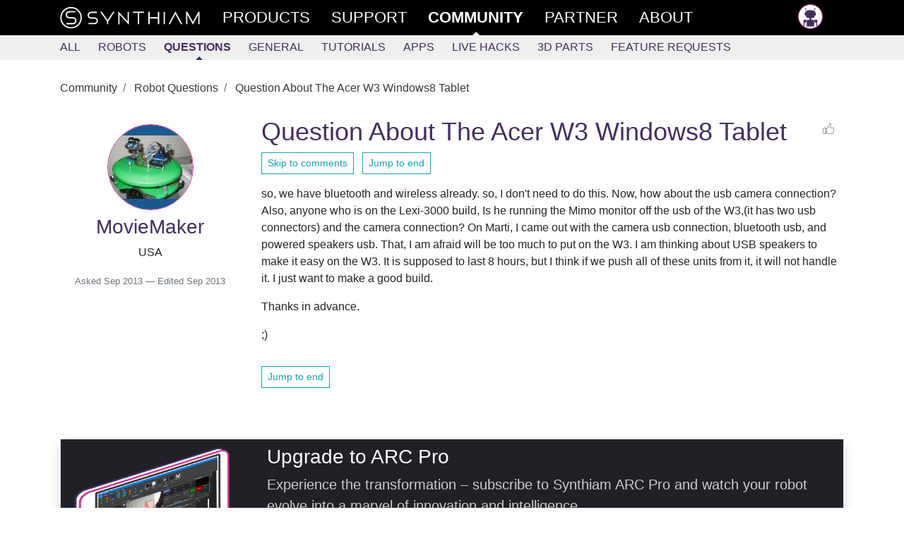

--- FILE ---
content_type: text/html; charset=utf-8
request_url: https://synthiam.com/Community/Questions/Question-About-The-Acer-W3-Windows8-Tablet-8237
body_size: 9940
content:


<!DOCTYPE html>

<html lang="en">
<head>
  <meta name="viewport" content="width=device-width, initial-scale=1.0">
  <meta http-equiv="Permissions-Policy" content="camera=(), microphone=(), geolocation=(), usb=(), xr-spatial-tracking=(), xr=()">
  <title>Question About The Acer W3 Windows8  Tablet - Questions - Community - Synthiam</title>

  <link rel="apple-touch-icon" sizes="180x180" href="/favicon/apple-touch-icon.png">
  <link rel="icon" type="image/png" sizes="32x32" href="/favicon/favicon-32x32.png">
  <link rel="icon" type="image/png" sizes="16x16" href="/favicon/favicon-16x16.png">
  <link rel="manifest" href="/favicon/site.json">
  <link rel="mask-icon" href="/favicon/safari-pinned-tab.svg" color="#ce3991">
  <meta name="msapplication-TileColor" content="#ffffff">
  <meta name="theme-color" content="#ffffff">
  <meta name="facebook-domain-verification" content="slylv5p38yu1kbr20joeb2gi4mpni7">
    <meta name="revised" content="9/29/2013 5:52:18 AM">
    <meta name="lastmodified" content="9/29/2013 5:52:18 AM">
    <link rel="canonical" href="https://synthiam.com/Community/Questions/Question-About-The-Acer-W3-Windows8-Tablet-8237">

  <meta http-equiv="Content-Type" content="text/html; charset=UTF-8">
  <meta name="description" content="Optimize USB camera, Mimo monitor, Bluetooth and speaker connections on W3/Lexi-3000 builds to avoid overloading and preserve 8&#x2011;hour battery life">


  <meta property="fb:app_id" content="436689580266335">

  <meta property="og:title" content="Question About The Acer W3 Windows8  Tablet - Questions - Community - Synthiam">
  <meta property="og:type" content="website">
  <meta property="og:url" content="https://synthiam.com/Community/Questions/Question-About-The-Acer-W3-Windows8-Tablet-8237">
  <meta property="og:description" content="Optimize USB camera, Mimo monitor, Bluetooth and speaker connections on W3/Lexi-3000 builds to avoid overloading and preserve 8&#x2011;hour battery life">
    <meta property="og:image" content="https://synthiam.com/images/Synth-meta_1200x630.jpg">
    <meta property="og:image:secure_url" content="https://synthiam.com/images/Synth-meta_1200x630.jpg">
    <meta property="og:image:type" content="image/png">
    <meta property="og:image:width" content="500">
    <meta property="og:image:height" content="500">
  <meta property="og:image:alt" content="Question About The Acer W3 Windows8  Tablet">

  <meta name="twitter:card" content="summary_large_image">
  <meta name="twitter:site" content="@SynthiamRobot">
  <meta name="twitter:title" content="Question About The Acer W3 Windows8  Tablet - Questions - Community">
  <meta name="twitter:description" content="Optimize USB camera, Mimo monitor, Bluetooth and speaker connections on W3/Lexi-3000 builds to avoid overloading and preserve 8&#x2011;hour battery life">
  <meta name="twitter:creator" content="@SynthiamRobot">
    <meta name="twitter:image:src" content="https://synthiam.com/images/Synth-meta_1200x630.jpg">
  <meta name="twitter:image:alt" content="Question About The Acer W3 Windows8  Tablet">
  <meta name="twitter:domain" content="synthiam.com">

  <meta name="google-signin-client_id" content="337347963912-e7519t8j8nreu0kloests1iolk4n0idc.apps.googleusercontent.com">

  
  
    <link rel="stylesheet" href="https://stackpath.bootstrapcdn.com/bootstrap/4.3.1/css/bootstrap.min.css" crossorigin="anonymous" integrity="sha384-ggOyR0iXCbMQv3Xipma34MD+dH/1fQ784/j6cY/iJTQUOhcWr7x9JvoRxT2MZw1T">
<meta name="x-stylesheet-fallback-test" content="" class="sr-only" /><script>!function(a,b,c,d){var e,f=document,g=f.getElementsByTagName("SCRIPT"),h=g[g.length-1].previousElementSibling,i=f.defaultView&&f.defaultView.getComputedStyle?f.defaultView.getComputedStyle(h):h.currentStyle;if(i&&i[a]!==b)for(e=0;e<c.length;e++)f.write('<link href="'+c[e]+'" '+d+"/>")}("position","absolute",["/lib/bootstrap/dist/css/bootstrap.min.css"], "rel=\u0022stylesheet\u0022 crossorigin=\u0022anonymous\u0022 integrity=\u0022sha384-ggOyR0iXCbMQv3Xipma34MD\u002BdH/1fQ784/j6cY/iJTQUOhcWr7x9JvoRxT2MZw1T\u0022 ");</script>
    <link rel="stylesheet" href="/css/site.min.css?v=gmnCv4t50zAzv0SrR01SFHcDFtjtgIZuvXi3EiMba8g">
  
  <link href="https://cdn.jsdelivr.net/npm/prismjs/themes/prism.css" rel="stylesheet">
  <script src="https://cdn.jsdelivr.net/npm/prismjs/prism.js"></script>
  <script src="https://cdn.jsdelivr.net/npm/prismjs/components/prism-python.min.js"></script>
  
  

</head>
<body>
  <header class="container-fluid sticky-top">
    <div class="row main-menu">
      <div class="col">
        <nav class="container" role="navigation">
          <div class="row">
            <div class="col">
              <div>
                
                <div class="d-flex d-md-none flex-row">
                  <a href="/" class="main-nav d-flex d-md-none">
                    <img src="/images/theSLogo-w.svg" alt="Synthiam Logo" width="40">
                  </a>
                  <a id="mobile-nav-menu" href="#" class="main-nav" onclick="mobileMenuClick();return false; ">
                    <div class="d-flex flex-row">
                      <div class="burger-menu" id="mobile-nav-menu-burger">
                        <div class="bun1"></div>
                        <div class="patty"></div>
                        <div class="bun2"></div>
                      </div>
                      <div>Community</div>
                    </div>
                  </a>
                </div>
                <div id="main-nav-menu" class="d-none d-md-flex flex-row justify-content-between">
                  <div class="d-md-flex flex-row">
                    <a href="/" class="main-nav d-none d-md-flex">
                      <img src="/images/fullLogo.svg" alt="Synthiam Logo" width="200" class="d-none d-lg-block">
                      <img src="/images/theSLogo-w.svg" alt="Synthiam Logo" width="40" class="d-lg-none">
                    </a>
                    <a href="/Products" class="main-nav">
                      <div class="second mt-5 mt-md-0">Products</div>
                    </a>
                    <a href="/Support" class="main-nav">
                      <div class="forth">Support</div>
                    </a>
                    <a href="/Community" class="main-nav">
                      <div class="first active">Community</div>
                    </a>
                    <a href="/Partner" class="main-nav">
                      <div class="forth">Partner</div>
                    </a>
                    <a href="/About/Synthiam" class="main-nav">
                      <div class="forth">About</div>
                    </a>
                  </div>
                  <div class="pb-5 pb-md-0">
                    <div>
  <a class="main-nav" rel="nofollow" href="/Account/Login">
    <img src="/images/silhouette.png" width="35" class="avatar" alt="avatar" /> <span class="d-md-none"> Log in </span>
  </a>
</div>

                  </div>
                </div>
              </div>
            </div>
          </div>
        </nav>
      </div>
    </div>
      <div class="row submenu">
        <div class="col">
          <nav id="subMenuContainer" class="container d-flex flex-row h-100" role="navigation">
            <div class="row">
              <div class="col">
                
<div class="d-flex justify-content-between justify-content-md-start w-100" style="overflow: hidden;" id="submenu-container">
  <div>
    <a class="nav-link" href="/Community">All</a>
  </div>
  <div>
    <a class="nav-link" href="/Community/Robots?sort=2" data-cat="Robot">Robots</a>
  </div>
  <div>
    <a class="nav-link active" href="/Community/Questions" data-cat="Question">Questions</a>
  </div>

  <div id="submenu-more-menu">
    <a class="d-block d-md-none nav-link" data-cat="Tutorial,App,HackEvent,About" href="#" onclick="if ($('.nav-more').hasClass('d-none')) { $('.nav-more').removeClass('d-none').addClass('d-flex'); $('#submenu-container').addClass('flex-wrap'); } else { $('.nav-more').addClass('d-none').removeClass('d-flex');} return false;">+More</a>
  </div>

  <div class="d-none d-md-flex flex-column flex-md-row nav-more pt-1 pt-md-0 pb-3 pb-md-0" style="min-width: 300px;">
    <div>
      <a class="nav-link" href="/Community/General" data-cat="General">General</a>
    </div>
    <div>
      <a class="nav-link" href="/Community/Tutorials" data-cat="Tutorial">Tutorials</a>
    </div>
    <div>
      <a class="nav-link" href="/Community/Apps" data-cat="App">Apps</a>
    </div>
    <div>
      <a class="nav-link" href="/Community/HackEvents" data-cat="HackEvent">Live Hacks</a>
    </div>
    <div>
      <a class="nav-link" href="/Community/3DParts" data-cat="ThreeDPart">3D Parts</a>
    </div>
    <div>
      <a class="nav-link" href="/Community/FeatureRequests" data-cat="FeatureRequest">Feature Requests</a>
    </div>
  </div>
</div>

              </div>
            </div>
          </nav>
        </div>
      </div>
  </header>

  <div>
    
  

  </div>

  <main class="container pt-3" id="main-container">
    <div class="row">
      <div class="col-md-12">
        










<input type="hidden" id="RequestVerificationToken" name="__RequestVerificationToken" value="CfDJ8O46ojOYvnFIvC81bMgOT_Nc-QW8yicUZq4aGWF5yicecKNfi2WPlapOtd7ddnDc55mb47hKldrE7p6Ip4zFSPZnlaOL3p8FIeXn5st_WR37jL3G9rIaBWerDm4Q0U95Ut3twEyrIPpUE-sOnxqknc8">

<article>


  <nav aria-label="breadcrumb">
    <ol class="breadcrumb bg-white pl-0">
        <li class="breadcrumb-item" >
          <a href="https://synthiam.com/Community" class="text-dark">
            Community
          </a>
        </li>
        <li class="breadcrumb-item" >
          <a href="https://synthiam.com/Community/Questions" class="text-dark">
            Robot Questions
          </a>
        </li>
        <li class="breadcrumb-item active" aria-current="page">
          <a href="https://synthiam.com/Community/Questions/Question-About-The-Acer-W3-Windows8-Tablet-8237" class="text-dark">
            Question About The Acer W3 Windows8  Tablet
          </a>
        </li>
    </ol>
  </nav>

  

<!-- Output the JSON-LD structured data for SEO -->
<script type="application/ld+json">
  {"@context":"https://schema.org","@type":"BreadcrumbList","itemListElement":[{"@type":"ListItem","position":1,"name":"Community","item":"https://synthiam.com/Community"},{"@type":"ListItem","position":2,"name":"Robot Questions","item":"https://synthiam.com/Community/Questions"},{"@type":"ListItem","position":3,"name":"Question About The Acer W3 Windows8  Tablet","item":"https://synthiam.com/Community/Questions/Question-About-The-Acer-W3-Windows8-Tablet-8237"}]}
</script>


  <article class="row pb-5">

    <section class="col col-lg-3 col-12">
      
<div class="pt-3 text-center">
  <a href="/User/Profile/MovieMaker" rel="author">
    
<div class="avatar">
  <div class="avatar-img-container">
    <img id="user-avatar-image" src="/uploads/avatars/285.jpg" alt="Profile Picture" class="img-fluid" onError="this.onerror = null;this.src = '/images/robot-avatar.png';" />
  </div>
</div>

    <div>
      <h3 class="Author">MovieMaker</h3>
    </div>
  </a>
  <div>USA</div>
  


</div>


      <div class="pt-3 text-center">
        <small class="text-muted">
          Asked 
  <time title="2013-09-28 08:17 UTC" datetime="2013-09-28T08:17:01">Sep 2013</time>

            &mdash; Edited 
  <time title="2013-09-29 05:52 UTC" datetime="2013-09-29T05:52:18">Sep 2013</time>

        </small>
      </div>

    </section>

    <section class="col col-lg-9 col-12">
      <div class="d-flex flex-row justify-content-between flex-wrap w-100">
        <h1>Question About The Acer W3 Windows8  Tablet</h1>
        <div>
          
  <a rel="nofollow" class="liking text-center d-flex flex-row justify-content-between fullwidth" href="/Account/Login?returnUrl=https%3A%2F%2Fsynthiam.com%2FCommunity%2FQuestions%2FQuestion-About-The-Acer-W3-Windows8-Tablet-8237">
    <div class="like-thumbs"> </div>
  </a>

        </div>
      </div>
      <div class="pb-3">
        <a href="#comments-list" class="btn btn-sm btn-outline-info">Skip to comments</a>
        &nbsp;
        

<a class="btn btn-sm btn-outline-info" href="/Community/Questions/Question-About-The-Acer-W3-Windows8-Tablet-8237?commentPage=1#comments-list">
  Jump to end
</a> 
      </div>
      <div class="word-wrap"><p>so, we have bluetooth and wireless already. so, I don't need to do this. Now, how about the usb camera connection? Also, anyone who is on the Lexi-3000 build,  Is he running the Mimo monitor off the usb of the W3,(it has two usb connectors) and the camera connection? On Marti, I came out with the camera usb connection, bluetooth usb, and powered speakers usb. That, I am afraid will be too much to put on the W3. I am thinking about USB speakers to make it easy on the W3. It is supposed to last 8 hours, but I think if we push all of these units from it, it will not handle it. I just want to make a good build.</p>
<p>Thanks in advance.</p>
<p>;)</p></div>


        <div class="pt-3">
          

<a class="btn btn-sm btn-outline-info" href="/Community/Questions/Question-About-The-Acer-W3-Windows8-Tablet-8237?commentPage=1#comments-list">
  Jump to end
</a> 
        </div>

    </section>

  </article>

  <div class="row">
    <div class="col">
      

  <br />

<div class="pb-3">
  <div class="container border shadow" style="background-color: #202026;">
    <div class="row mb-1 mt-2">
      <div class="col-md-3">
        <div>
          <a href="/Subscribe/Plans"><img src="/images/Products/ARC.png" alt="ARC Pro" class="img-fluid" /></a>
        </div>
      </div>
      <div class="col-md-9">
        <h3 style="color: #ffffff;">Upgrade to ARC Pro</h3>
        <p class="lead" style="color: #cccccc;">
          Experience the transformation &#x2013; subscribe to Synthiam ARC Pro and watch your robot evolve into a marvel of innovation and intelligence.
        </p>
        <div>
          <a href="/Products/ARC#compare" class="btn rounded btn-info mt-2" style="background-color: #000000;">Compare Pro Features</a>
          &nbsp;
          <a href="/Subscribe/Plans" class="btn rounded btn-info mt-2" style="background-color: #000000;">View Subscription Plans</a>
        </div>
      </div>
    </div>
  </div>
</div>

<a id="comments-list"></a>
<div class="separator"></div>

<div id="commentsList" class="w-100">
  

<article class="row pt-3 pb-3 highlight-fade comment-box">
  <div class="col-12 col-md-3">

    <div class="d-flex flex-row">
      <a href="/User/Profile/MovieMaker">
        <img src="/uploads/avatars/285.jpg?639044961299710383" width="55" height="55" class="avatar" alt="Author Avatar" />
      </a>
      <div>
        <div class="pl-2">
          <a href="/User/Profile/MovieMaker" rel="author" class="author">
            MovieMaker
          </a>
            <div class="text-muted" style="font-size: 0.8em;">USA</div>
          <div>
            


          </div>
        </div>

      </div>
    </div>
  </div>
  <div class="col-12 col-md-9">
    <div class="d-flex flex-row justify-content-between">
      <small class="text-muted font-weight-light liking-container">
        <i>
          #1 &nbsp;
        </i>
        
  <time title="2013-09-28 10:23 UTC" datetime="2013-09-28T10:23:29">Sep 2013</time>

      </small>
      <div>
          <a rel="nofollow" class="liking text-center d-flex flex-row justify-content-between fullwidth" href="/Account/Login?returnUrl=https%3A%2F%2Fsynthiam.com%2FCommunity%2FQuestions%2FQuestion-About-The-Acer-W3-Windows8-Tablet-8237">
    <div class="like-thumbs"> </div>
    <div class="like-counter">
    </div>
  </a>

      </div>
    </div>
    <article class="word-wrap comment">
      <p>wow!</p>

    </article>
  </div>
</article>


<article class="row pt-3 pb-3 highlight-fade comment-box">
  <div class="col-12 col-md-3">

    <div class="d-flex flex-row">
      <a href="/User/Profile/Rich">
        <img src="/uploads/avatars/1534.jpg?639044961299741657" width="55" height="55" class="avatar" alt="Author Avatar" />
      </a>
      <div>
        <div class="pl-2">
          <a href="/User/Profile/Rich" rel="author" class="author">
            Rich
          </a>
            <div class="text-muted" style="font-size: 0.8em;">United Kingdom</div>
          <div>
            
  <a href="http://www.linkedin.com/profile/view?id=28505387" target="_blank" rel="nofollow"><img src="/images/external/linkedin.png" width="20" /></a>
  <a href="https://twitter.com/richpyke" target="_blank" rel="nofollow"><img src="/images/external/twitter.png" width="20" /></a>
  <a href="https://www.google.com/&#x2B;RichPyke" target="_blank" rel="nofollow"><img src="/images/external/googlep.png" width="20" /></a>
  <a href="http://www.youtube.com/richpyke" target="_blank" rel="nofollow"><img src="/images/external/youtube.png" width="20" /></a>


          </div>
        </div>

      </div>
    </div>
  </div>
  <div class="col-12 col-md-9">
    <div class="d-flex flex-row justify-content-between">
      <small class="text-muted font-weight-light liking-container">
        <i>
          #2 &nbsp;
        </i>
        
  <time title="2013-09-28 20:02 UTC" datetime="2013-09-28T20:02:44">Sep 2013</time>

      </small>
      <div>
          <a rel="nofollow" class="liking text-center d-flex flex-row justify-content-between fullwidth" href="/Account/Login?returnUrl=https%3A%2F%2Fsynthiam.com%2FCommunity%2FQuestions%2FQuestion-About-The-Acer-W3-Windows8-Tablet-8237">
    <div class="like-thumbs"> </div>
    <div class="like-counter">
    </div>
  </a>

      </div>
    </div>
    <article class="word-wrap comment">
      <p>Just bear in mind that if it's not a powered USB hub (which I assume it wouldn't be if it's in a robot) then you will find there is a limit to what you can use due to the current. Some of your better hard wired USB cameras may not be able to start without the hub having it's own power supply. Most small things (some cameras, USB TTL dongles etc) should be OK though, without looking I would expect a total of 500mA, anything more and the current wont be there for the device to start.</p>

    </article>
  </div>
</article>


<article class="row pt-3 pb-3 highlight-fade comment-box">
  <div class="col-12 col-md-3">

    <div class="d-flex flex-row">
      <a href="/User/Profile/MovieMaker">
        <img src="/uploads/avatars/285.jpg?639044961299775807" width="55" height="55" class="avatar" alt="Author Avatar" />
      </a>
      <div>
        <div class="pl-2">
          <a href="/User/Profile/MovieMaker" rel="author" class="author">
            MovieMaker
          </a>
            <div class="text-muted" style="font-size: 0.8em;">USA</div>
          <div>
            


          </div>
        </div>

      </div>
    </div>
  </div>
  <div class="col-12 col-md-9">
    <div class="d-flex flex-row justify-content-between">
      <small class="text-muted font-weight-light liking-container">
        <i>
          #3 &nbsp;
        </i>
        
  <time title="2013-09-29 05:52 UTC" datetime="2013-09-29T05:52:18">Sep 2013</time>

      </small>
      <div>
          <a rel="nofollow" class="liking text-center d-flex flex-row justify-content-between fullwidth" href="/Account/Login?returnUrl=https%3A%2F%2Fsynthiam.com%2FCommunity%2FQuestions%2FQuestion-About-The-Acer-W3-Windows8-Tablet-8237">
    <div class="like-thumbs"> </div>
    <div class="like-counter">
    </div>
  </a>

      </div>
    </div>
    <article class="word-wrap comment">
      <p>OH, ok, a powered usb hub.</p>
<p>Thank You very much!</p>
<p>;)</p>

    </article>
  </div>
</article>

</div>


<div id="commentsLoading" class="text-center py-4" style="display: none">
  <div class="spinner-border text-primary" role="status">
    &nbsp;
  </div>
</div>




<a name="documentEnd"></a>

  <div class="w-lg-25">
    <a class="btn btn-outline-secondary mt-3" href="/Account/Login?returnUrl=%2FCommunity%2FQuestions%2FQuestion-About-The-Acer-W3-Windows8-Tablet-8237">Login to post a comment</a>
  </div>

<script>
  function openReplyBox() {

    $("#comment-edit-box").removeClass("d-none");
    $("#open-comment-edit-box").addClass("d-none");
  }

  function handlePostComment() {

            alertLogin();
  }

  function clearCommentBox() {

    $("#postNewComment").val('');
    wObject.htmlcode('');
  }

  function alertLogin() {

    $("#postSubmissionResult").removeClass();
    $("#postSubmissionResult").addClass("alert-warning");
    $("#postSubmissionResult").html("You need to login to be able to share comments.");
  }

  function submitANewComment() {

    $("#postNewCommentButton").prop('disabled', true);
    wObject.sync();
    $.ajax({
      method: "POST",
      data: {
        __RequestVerificationToken: "CfDJ8O46ojOYvnFIvC81bMgOT_Nc-QW8yicUZq4aGWF5yicecKNfi2WPlapOtd7ddnDc55mb47hKldrE7p6Ip4zFSPZnlaOL3p8FIeXn5st_WR37jL3G9rIaBWerDm4Q0U95Ut3twEyrIPpUE-sOnxqknc8",
        "contentId": 8237,
        "message": wObject.val(),
        "resolvedByCustomerId": $("#resolved-by-select").val()
      },
      url: "/Comment/New"
    }).done(function (data) {
      $("#postSubmissionResult").removeClass();
      $("#postNewCommentButton").prop('disabled', false);
      if (data.success == true) {
        location.reload();
      } else {
        $("#postSubmissionResult").addClass("alert-warning");
        $("#postSubmissionResult").html("Error submitting the comment. " + data.message);
      }
    }).fail(function () {
      $("#postSubmissionResult").addClass("alert-warning");
      $("#postSubmissionResult").html("Error submitting the comment. Please try refreshing this page.");
    });
  }
</script>

<script>
  // Initialize the infinite scroll only if it hasn't been initialized yet
  if (!window.commentInfiniteScroll) {

    window.commentInfiniteScroll = {

      // Toggle logging without ripping it out (keep prod quiet).
      debug: false,

      lastCommentId: 104421,
      loading: false,
      hasMore: false,
      commentsList: document.getElementById('commentsList'),
      loadingIndicator: document.getElementById('commentsLoading'),
      currentPage: 1,
      totalPages: 1,
      observer: null,

      log: function() {

        if (!this.debug) {
          return;
        }

        console.log.apply(console, arguments);
      },

      stopObserving: function() {

        if (this.observer && this.loadingIndicator) {
          this.observer.unobserve(this.loadingIndicator);
        }
      },

      loadMoreComments: function() {

        if (this.loading || !this.hasMore) {
          this.log('Skipping load - loading:', this.loading, 'hasMore:', this.hasMore);
          return Promise.resolve();
        }

        // Don't load more if we've reached the total pages
        if (this.currentPage >= this.totalPages) {
          this.log('Reached total pages:', this.totalPages);
          this.hasMore = false;
          this.loadingIndicator.style.display = 'none';
          this.stopObserving();
          return Promise.resolve();
        }

        this.log('Loading more comments, lastCommentId:', this.lastCommentId);
        this.loading = true;

        const formData = new FormData();
        formData.append('id', '8237');
        formData.append('opId', '285');
        formData.append('last', this.lastCommentId);

        return fetch(`/api/comments/batch`, {
          method: 'POST',
          headers: {
            'RequestVerificationToken': 'CfDJ8O46ojOYvnFIvC81bMgOT_Nc-QW8yicUZq4aGWF5yicecKNfi2WPlapOtd7ddnDc55mb47hKldrE7p6Ip4zFSPZnlaOL3p8FIeXn5st_WR37jL3G9rIaBWerDm4Q0U95Ut3twEyrIPpUE-sOnxqknc8'
          },
          body: formData
        })
        .then(response => {

          this.log('Response status:', response.status);

          if (!response.ok) {
            // Avoid response.json() throwing if server returns HTML/plaintext.
            return response.text().then(t => {
              throw new Error('Failed to load comments. HTTP ' + response.status + ' - ' + t);
            });
          }

          return response.json();
        })
        .then(data => {

          this.log('Received data:', data);

          if (data && data.html && data.html.length > 0) {
            this.commentsList.insertAdjacentHTML('beforeend', data.html);

            // Server controls the cursor via lastResult.
            if (typeof data.lastResult === 'number') {
              this.lastCommentId = data.lastResult;
            }

            // Keep your existing "remaining" logic.
            this.hasMore = !!(data.remaining > 0);

            // Only increment page if we haven't reached the total
            if (this.currentPage < this.totalPages) {
              this.currentPage++;
              this.log('Incrementing to page:', this.currentPage, 'of', this.totalPages);
            } else {
              this.hasMore = false;
              this.log('Reached maximum pages:', this.totalPages);
            }

            // Update URL without page reload
            // NOTE: commentPage may drift from reality when comments are added/removed while scrolling.
            const newUrl = new URL(window.location.href);
            newUrl.searchParams.set('commentPage', this.currentPage);
            window.history.pushState({}, '', newUrl);

            // Update pagination UI
            this.updatePaginationUI();

            // Hide loading indicator and stop observing if no more comments
            if (!this.hasMore) {
              this.loadingIndicator.style.display = 'none';
              this.stopObserving();
            }

            this.log('Updated lastCommentId:', this.lastCommentId, 'hasMore:', this.hasMore);
          } else {
            this.hasMore = false;
            this.loadingIndicator.style.display = 'none';
            this.stopObserving();
            this.log('No more comments to load');
          }
        })
        .catch(error => {

          // Keep visible in console even when debug is off (this is actionable).
          console.error('Error loading comments:', error);
        })
        .finally(() => {

          this.loading = false;
        });
      },

      updatePaginationUI: function() {

        const paginationContainer = document.querySelector('.pagination');
        if (!paginationContainer) {
          return;
        }

        // Build HTML once (fewer DOM mutations than innerHTML += repeatedly).
        let html = '';

        // Add First/Previous buttons if not on first page
        if (this.currentPage > 1) {
          html += `
            <li class="page-item">
              <a class="page-link" href="/Community/Questions/Question-About-The-Acer-W3-Windows8-Tablet-8237?commentPage=1#comments-list" aria-label="First">
                <span aria-hidden="true">&laquo;&laquo;</span>
              </a>
            </li>
            <li class="page-item">
              <a class="page-link" href="/Community/Questions/Question-About-The-Acer-W3-Windows8-Tablet-8237?commentPage=${this.currentPage - 1}#comments-list" aria-label="Previous">
                <span aria-hidden="true">&laquo;</span>
              </a>
            </li>
          `;
        }

        // Calculate page range to show
        const startPage = Math.max(1, this.currentPage - 3);
        const endPage = Math.min(this.totalPages, this.currentPage + 3);

        // Add page numbers
        for (let i = startPage; i <= endPage; i++) {
          html += `
            <li class="page-item ${i === this.currentPage ? 'active' : ''}">
              <a class="page-link" href="/Community/Questions/Question-About-The-Acer-W3-Windows8-Tablet-8237?commentPage=${i}#comments-list">${i}</a>
            </li>
          `;
        }

        // Add Next/Last buttons if not on last page
        if (this.currentPage < this.totalPages) {
          html += `
            <li class="page-item">
              <a class="page-link" href="/Community/Questions/Question-About-The-Acer-W3-Windows8-Tablet-8237?commentPage=${this.currentPage + 1}#comments-list" aria-label="Next">
                <span aria-hidden="true">&raquo;</span>
              </a>
            </li>
            <li class="page-item">
              <a class="page-link" href="/Community/Questions/Question-About-The-Acer-W3-Windows8-Tablet-8237?commentPage=${this.totalPages}#comments-list" aria-label="Last">
                <span aria-hidden="true">&raquo;&raquo;</span>
              </a>
            </li>
          `;
        }

        paginationContainer.innerHTML = html;
      },

      init: function() {

        this.log('Initializing infinite scroll for comments');
        this.log('Initial hasMore:', this.hasMore);
        this.log('Initial lastCommentId:', this.lastCommentId);

        // Hide loading indicator and pagination if no more comments
        if (!this.hasMore) {
          this.loadingIndicator.style.display = 'none';
          return;
        }

        this.observer = new IntersectionObserver((entries) => {

          entries.forEach(entry => {

            this.log('Intersection observed:', entry.isIntersecting);
            if (entry.isIntersecting && this.hasMore) {
              this.loadMoreComments();
            }
          });
        }, {
          rootMargin: '200px',
          threshold: 0.1
        });

        this.observer.observe(this.loadingIndicator);
      }
    };

    // Initialize the infinite scroll
    window.commentInfiniteScroll.init();
  }
</script>

    </div>
  </div>
</article>



<!-- Render the JSON-LD script tag with the serialized JSON -->
<script type="application/ld+json">
  {"@context":"https://schema.org","@type":"DiscussionForumPosting","headline":"Question About The Acer W3 Windows8  Tablet","description":"Optimize USB camera, Mimo monitor, Bluetooth and speaker connections on W3/Lexi-3000 builds to avoid overloading and preserve 8‑hour battery life","articleBody":"so, we have bluetooth and wireless already. so, I don't need to do this. Now, how about the usb camera connection? Also, anyone who is on the Lexi-3000 build, Is he running the Mimo monitor off the usb of the W3,(it has two usb connectors) and the camera connection? On Marti, I came out with the camera usb connection, bluetooth usb, and powered speakers usb. That, I am afraid will be too much to put on the W3. I am thinking about USB speakers to make it easy on the W3. It is supposed to last 8 hours, but I think if we push all of these units from it, it will not handle it. I just want to make a good build. Thanks in advance.","datePublished":"2013-09-28T12:17:01.1875000Z","dateModified":"2013-09-29T09:52:18.3046870Z","url":"https://synthiam.com/Community/Questions/Question-About-The-Acer-W3-Windows8-Tablet-8237","image":[],"video":[],"interactionStatistic":{"@type":"InteractionCounter","interactionType":{"@type":"CommentAction"},"userInteractionCount":3},"author":{"@type":"Person","name":"MovieMaker"},"publisher":{"@type":"Organization","name":"Synthiam","logo":{"@type":"ImageObject","url":"https://synthiam.com/images/Synth-meta_1200x630.jpg"}}}
</script>




      </div>
    </div>
    <div class="mb-5"></div>
    <div id="scrollTop" class="d-none position-sticky">
      <div class="arrow-white-up"></div>
    </div>
  </main>

  
<footer id="footer" class="container-fluid footer">
  <div class="row footer-boundary">
    <div class="col">
      <div class="container">
        <div class="row">
          <div class="col-12">
            <div class="d-flex flex-row justify-content-between footer-sitemap flex-wrap">
              <div class="d-flex flex-column footer-section">
                <h6>Products</h6>
                <a href="/Products/ARC">ARC</a>
                <a href="/Products/Controls">Skill Store</a>
                <a href="/Products/Exosphere">Exosphere</a>
                <a href="/Products/ARC/Releases">Release Notes</a>
                <a href="https://github.com/synthiam" target="_blank">Synthiam on Github</a>
              </div>
              <div class="d-flex flex-column footer-section">
                <h6>Community</h6>
                <div class="d-flex flex-column flex-wrap">
                  <a href="/Community">All</a>
                  <a href="/Community/Robots">Robots</a>
                  <a href="/Community/Questions">Questions</a>
                  <a href="/Community/Tutorials">Tutorials</a>
                  <a href="/Community/Apps">Apps</a>
                  <a href="/Community/HackEvents">Live Hacks</a>
                  <a href="/Community/3DParts">3D Parts</a>
                </div>
              </div>
              <div class="d-flex flex-column footer-section">
                <h6><a href="/Support">Support</a></h6>
                <a href="/Support/Get-Started/overview">Getting Started</a>
                <a href="/Support/troubleshooting/Connection-Troubleshooting">Trouble Shooting</a>
                <a href="/Support/ARC-Overview/arc-introduction">Arc</a>
                <a href="/Support/Skills/Skills-Overview">Skills</a>
              </div>
              <div class="d-flex flex-column footer-section">
                <h6>About</h6>
                <a href="/About/Synthiam">About Synthiam</a>
                <a href="/About/Blog">Blog</a>
                <a href="/About/Contact">Contact Us</a>
                <a href="/About/DJ-Sures">DJ Sures</a>
                <a href="https://www.flickr.com/photos/148247100@N06/albums" target="_blank">Brand Resources</a>
              </div>
            </div>
          </div>
        </div>
        <div class="row">
          <div class="col-12">
            <div class="d-flex flex-row flex-wrap justify-content-between footer-copyright">
              <div>
                &copy; 2026 Synthiam
              </div>
              <div class="d-flex flex-row footer-social">
                <a href="https://www.youtube.com/Synthiam" target="_blank"><img src="/images/social/yt-logo.png" alt="Watch Synthiam Videos" /></a>
                <a href="https://twitter.com/synthiamrobot" target="_blank"><img src="/images/social/tw-logo.png" alt="Follow Synthiam on Twitter" /></a>
                <a href="https://www.facebook.com/SynthiamRobot/" target="_blank"><img src="/images/social/fb-logo.png" alt="Follow Synthiam on FB" /></a>
              </div>
              <div>
                <a href="/Legal/Terms">Terms and Conditions</a>
              </div>
            </div>
          </div>
        </div>
      </div>
    </div>
  </div>
</footer>

  
  
    <script src="https://ajax.aspnetcdn.com/ajax/jquery/jquery-3.7.1.min.js" crossorigin="anonymous" integrity="sha384-1H217gwSVyLSIfaLxHbE7dRb3v4mYCKbpQvzx0cegeju1MVsGrX5xXxAvs/HgeFs">
    </script>
<script>(window.jQuery||document.write("\u003Cscript src=\u0022/lib/jquery/dist/jquery.min.js\u0022 crossorigin=\u0022anonymous\u0022 integrity=\u0022sha384-1H217gwSVyLSIfaLxHbE7dRb3v4mYCKbpQvzx0cegeju1MVsGrX5xXxAvs/HgeFs\u0022\u003E\u003C/script\u003E"));</script>
    <script src="https://cdn.jsdelivr.net/npm/bootstrap@4.3.1/dist/js/bootstrap.bundle.min.js" crossorigin="anonymous" integrity="sha384-xrRywqdh3PHs8keKZN+8zzc5TX0GRTLCcmivcbNJWm2rs5C8PRhcEn3czEjhAO9o">
    </script>
<script>(window.bootstrap||document.write("\u003Cscript src=\u0022/lib/bootstrap/dist/js/bootstrap.bundle.min.js\u0022 crossorigin=\u0022anonymous\u0022 integrity=\u0022sha384-xrRywqdh3PHs8keKZN\u002B8zzc5TX0GRTLCcmivcbNJWm2rs5C8PRhcEn3czEjhAO9o\u0022\u003E\u003C/script\u003E"));</script>
    <script src="/js/site.min.js?v=U5T-KZZ5PFkPeeDdLxQpu1kxSIZr44O-gxB8R9qDCwI"></script>
  

  <!-- google authentication -->
  <script src="https://accounts.google.com/gsi/client" async defer></script>
  <script>
    function handleCredentialResponse(response) {

      // Send the ID token to your server
      $.post("/Account/Login/GoogleLogin",
        {
          __RequestVerificationToken: $("[name='__RequestVerificationToken']").val(),
          token: response.credential,
          returnUrl: "/Account"
        },
        function(data, status) {

          if (status === "success") {

            window.location.replace(data.returnUrl);
          } else {

            showExternalError('Server error: ' + status);
          }
        })
        .fail(function (data) {

          showExternalError(data.responseJSON[""][0]);
        });
    }

    infiniteScrollPageSize = 12;

    $("#scrollTop").click(function () {

      $("html, body").animate({ scrollTop: 0 }, "fast");
      return false;
    });

    $(document).on("scroll",
      function (e) {

        $("#scrollTop").css("opacity", Math.min(1, Math.max(0, $(window).scrollTop() - 200) / 200))
          .toggleClass("d-none", $(window).scrollTop() < 200);
      });

    function mobileMenuClick() {


      $("#mobile-nav-menu-burger").toggleClass("eaten");
      if ($('#main-nav-menu').data('mobileOpen') === true) {

        $('#main-nav-menu').stop().slideUp().data('mobileOpen', false);
      } else {

        $('#main-nav-menu').stop().hide().removeClass('d-none').slideDown().data('mobileOpen', true);
      }
    }

    $(document).ready(function () {


      LoadTasks('wss://exosphere.synthiam.com/pendingclients/', '/Products/Exosphere');
    });
  </script>
  
  <script src="/js/ubbeditor.js?v=KQFtXevKFFlJ0w-PCGxAKeJ79-VNkN2cTO28u80du3M"></script>

  <script src="/lib/modal/basic/js/jquery.simplemodal.js"></script>

  <script>
    $("textarea[data-ubbInput='true']").each(function () {
      renderEditor($(this).attr("id"));
    });
  </script>

  


  <script type="application/ld+json">
    {

    "@context": "https://schema.org",
    "@type": "Organization",
    "name": "Synthiam",
    "legalName": "Synthiam Inc.",
    "url": "https://synthiam.com",
    "description": "Synthiam ARC is a low-code AI platform for robot programming that lets you build, control, and deploy any robot faster using modular robot skills – no complex coding.",
    "sameAs": [
    "https://www.youtube.com/Synthiam",
    "https://twitter.com/synthiamrobot",
    "https://www.facebook.com/SynthiamRobot/",
    "https://ca.linkedin.com/company/synthiam",
    "https://www.therobotreport.com/synthiam-exosphere-trains-ai-robots-human-operators/"
    ],
    "logo": "https://synthiam.com/images/Synth-meta_1200x630.jpg",
    "address": {

      "@type": "PostalAddress",
      "streetAddress": "#124 6227 2 St SE",
      "addressLocality": "Calgary",
      "addressCountry": "CA",
      "addressRegion": "Alberta",
      "postalCode": "T2H 1J5"
    },
    "contactPoint": [{

      "@type": "ContactPoint",
      "url": "https://synthiam.com/About/Contact",
      "email": "contact@synthiam.com",
      "telephone": "1-587-800-3430",
      "contactType": "customer service"
    }]
    }
  </script>
  <script type="application/ld+json">
    {

    "@context": "https://schema.org",
    "@type": "WebSite",
    "name" : "Synthiam",
    "alternateName" : "Synthiam Inc.",
    "headline": "Question About The Acer W3 Windows8  Tablet - Questions - Community",
    "description": "Optimize USB camera, Mimo monitor, Bluetooth and speaker connections on W3/Lexi-3000 builds to avoid overloading and preserve 8&#x2011;hour battery life",
    "url": "https://synthiam.com/Community/Questions/Question-About-The-Acer-W3-Windows8-Tablet-8237",
    "image": "https://synthiam.com/images/Synth-meta_1200x630.jpg",
    "inLanguage": "en-US",
    "isPartOf": {
      "@type": "WebSite",
      "name": "Synthiam",
      "url": "https://synthiam.com"
    },
        "dateModified": "9/29/2013 5:52:18 AM",
    "potentialAction": {

      "@type": "SearchAction",
      "target": "https://synthiam.com/Search/{search_term_string}",
      "query-input": "required name=search_term_string"
    }
    }
  </script>

  <!-- Global site tag (gtag.js) - Google Analytics -->
  <script async src="https://www.googletagmanager.com/gtag/js?id=UA-132360970-1"></script>
  <script>
    window.dataLayer = window.dataLayer || [];
    function gtag() {

      dataLayer.push(arguments);
    }
    gtag('js', new Date());
    gtag('config', 'UA-132360970-1');
  </script>
<script defer src="https://static.cloudflareinsights.com/beacon.min.js/vcd15cbe7772f49c399c6a5babf22c1241717689176015" integrity="sha512-ZpsOmlRQV6y907TI0dKBHq9Md29nnaEIPlkf84rnaERnq6zvWvPUqr2ft8M1aS28oN72PdrCzSjY4U6VaAw1EQ==" data-cf-beacon='{"version":"2024.11.0","token":"4c1755a251c74624b34629c89c60ee14","server_timing":{"name":{"cfCacheStatus":true,"cfEdge":true,"cfExtPri":true,"cfL4":true,"cfOrigin":true,"cfSpeedBrain":true},"location_startswith":null}}' crossorigin="anonymous"></script>
</body>
</html>


--- FILE ---
content_type: text/javascript
request_url: https://synthiam.com/js/ubbeditor.js?v=KQFtXevKFFlJ0w-PCGxAKeJ79-VNkN2cTO28u80du3M
body_size: 1107
content:
var wObject;

function renderEditor(textAreaControl) {
  var wbbOpt = {
    buttons: "bold,italic,underline,|,img,link,video,|,smilebox,|,code,quote,|,attach,",
    smileList: [

      { title: "Smile", img: '<img src="/images/emoticons/smiles.svg">', bbcode: ":)" },
      { title: "Happy", img: '<img src="/images/emoticons/happy.svg">', bbcode: ":D" },
      { title: "Stoked", img: '<img src="/images/emoticons/stoked.svg">', bbcode: "xD" },
      { title: "Unhappy", img: '<img src="/images/emoticons/unhappy.svg">', bbcode: ":(" },
      { title: "Wink", img: '<img src="/images/emoticons/wink.svg">', bbcode: ";)" },
      { title: "Tongue", img: '<img src="/images/emoticons/tongue.svg">', bbcode: ":p" },
      { title: "Shades", img: '<img src="/images/emoticons/shades.svg">', bbcode: "*cool*" },
      { title: "Love", img: '<img src="/images/emoticons/love.svg">', bbcode: "*love*" }
    ],
    imgupload: true,
    allButtons: {
      img: {
        title: CURLANG.img,
        buttonHTML: '<span class="fonticon ve-tlb-img1">\uE006</span>',
        hotkey: 'ctrl+shift+1',
        addWrap: true,
        modal: {
          title: CURLANG.modal_img_title,
          width: "600px",
          tabs: [
            {
              title: CURLANG.modal_img_tab1,
              input: [
                { param: "SRC", title: CURLANG.modal_imgsrc_text, validation: '^http(s)?://.*?\.(jpg|png|gif|jpeg)$' }
              ]
            },
            { //The second tab
              title: CURLANG.modal_img_tab2,
              html:
                '<div id="imguploader"> <input id="userFileUploadControl" class="file" type="file" name="img" /> </div> '
            }
          ],
          onLoad: this.imgLoadModal,
          onSubmit: function () {
            if ($("input[type=file]").val().length > 0) {
              showUploadingModal();
              uploadImage(null,
                function (data) {
                  $("input[type=file]").val("");
                  closeUploadingModal();
                  $("#" + textAreaControl).insertImage(data.uri);
                  $("#" + textAreaControl).closeCurrentModal();
                });
            }
            return false;
          }
        }
      },
      attach: {
        title: "Attach File",
        buttonText: '[File]',
        modal: {
          title: "Upload File",
          width: "600px",
          tabs: [
            {
              title: "Select a file",
              html:
                '<div id="imguploader"> <input id="userFileUploadControl" class="file" type="file" name="img" /><div><small>Valid file formats: ".zip", ".pdf", ".ezb", ".stl", ".x3g", ".msi", ".apk", ".xml"</small></div> </div> '
            }
          ],
          onLoad: this.imgLoadModal,
          onSubmit: function () {
            if ($("input[type=file]").val().length > 0) {
              showUploadingModal();
              uploadImage(null,
                function (data) {
                  $("input[type=file]").val("");
                  closeUploadingModal();
                  $("#" + textAreaControl).closeCurrentModal();
                  wObject.insertAtCursor(data.ubb);
                });
            }
          }
        }
      }
    }
  }

  wObject = $("#" + textAreaControl).wysibb(wbbOpt);

  wObject.sync();

  document.onpaste = function(event) {
    if (wObject[0].nextSibling === document.activeElement || wObject[0] === document.activeElement) {
      // use event.originalEvent.clipboard for newer chrome versions
      var items = (event.clipboardData || event.originalEvent.clipboardData).items;
      // find pasted image among pasted items
      var blob = null;
      for (var i = 0; i < items.length; i++) {
        if (items[i].type.indexOf("image") === 0) {
          blob = items[i].getAsFile();
        } else if (items[i].type.indexOf("text") === 0) {
          event.preventDefault();
          if (items[i].type.indexOf("plain") > 0)
            wObject.insertAtCursor((event.clipboardData || event.originalEvent.clipboardData).getData('text/plain').replace(/(\r\n|\n|\r)/gm, "<br />"));
        }
      }
      // load image if there is a pasted image
      if (blob !== null) {
        uploadImage(blob,
          function(data) {
            wObject.insertImage(data.uri, data.uri);
          });
        event.preventDefault();
      }
    }
  }
}

function showUploadingModal() {
  $.modal("<div style='background-color:white; width:400px; padding-left:50px; '><div style='width:100%; text-align:center'><h6 style='padding - left: 50px;height:150px;' class='pt-5'><div class='loading'></div>Uploading please wait ...</h6></div>",
    {
      close: false,
      escClose: false,
      overlayClose: false
    }
  );
}

function closeUploadingModal() {
  $.modal.close();
}

function uploadImage(fileData, successCallBack) {

  var formData = new FormData();
  formData.append("__RequestVerificationToken", $("[name='__RequestVerificationToken']").val());

  if (fileData === undefined || fileData === null) {
    var input = document.getElementById("userFileUploadControl");
    var files = input.files;
    formData.append("formFile", files[0]);
  } else {
    formData.append("formFile", fileData);
  }

  $.ajax({
    type: "POST",
    url: "/api/upload/userfile",
    data: formData,
    processData: false,
    contentType: false,
    success: function (response) {
      if (response.success === true) {
        if (successCallBack !== undefined && successCallBack != null) {
          successCallBack(response);
        }
      };
    },
    failure: function (response) {
      alert("Failed to contact the server!");
    }
  });
}